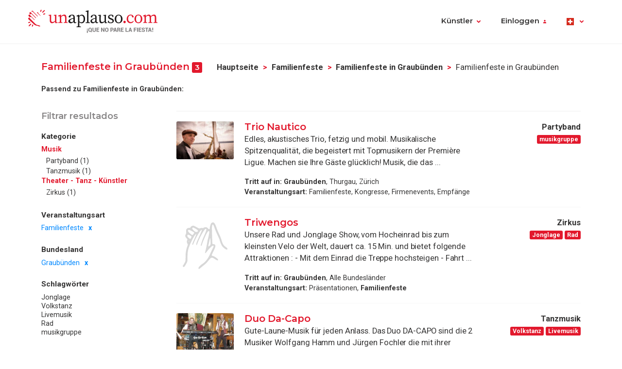

--- FILE ---
content_type: text/html; charset=UTF-8
request_url: https://www.einapplaus.de/ch/familienfeste-in-graubuenden_it_eea_pef46_1.html
body_size: 6372
content:
<!doctype html>
<html lang="de">
<head>
<meta charset="utf-8">
<meta name="viewport" content="width=device-width, initial-scale=1, shrink-to-fit=no">
<title>Familienfeste in Graubünden</title>
<meta name="keywords" content=" " />
<meta name="description" content=".  " />
<meta name="robots" content="noindex,nofollow,nocache" />
<link rel="canonical" href="https://www.einapplaus.de/ch/familienfeste-in-graubuenden_it_eea_pef46_1.html" />	<link rel="icon" href="https://www.einapplaus.de/images/ua3.2-favicon.ico" type="image/x-icon" />
<link rel="shortcut icon" href="https://www.einapplaus.de/images/ua3.2-favicon.ico" type="image/x-icon" />
<link rel="stylesheet" href="https://www.einapplaus.de/css/ua3.2-style2019.css">
<link href="https://fonts.googleapis.com/css?family=Montserrat:400,600|Roboto:400,400i,700,900" rel="stylesheet">
<script async src="https://www.googletagmanager.com/gtag/js?id=G-JK5RT3XWYS"></script>
<script>
		window.dataLayer = window.dataLayer || [];
        function gtag(){dataLayer.push(arguments);}
		gtag('js', new Date());
		gtag('config', 'G-JK5RT3XWYS');

                
			(function (w) {
				w.dataLayer = w.dataLayer || [];
				w.gtag = w.gtag || function(){ w.dataLayer.push(arguments); };

				function toSnake(s) {
					return String(s || '')
						.trim()
						.toLowerCase()
						.replace(/[^a-z0-9]+/g, '_')
						.replace(/^_+|_+$/g, '');
				}

				w.ga = function (cmd, obj) {
					if (cmd !== 'send' || !obj || obj.hitType !== 'event') return;

					var name = toSnake(obj.eventAction || 'ua_event');
					var params = {
						event_category: obj.eventCategory,
						event_label: obj.eventLabel
					};

					if (obj.value != null) {
						var v = Number(obj.value);
						if (!isNaN(v)) params.value = v;
					}
					if (obj.nonInteraction != null) {
						params.non_interaction = !!obj.nonInteraction;
					}

					w.gtag('event', name || 'ua_event', params);
				};
			})(window);
        
	</script>
</head><body>
<header class="fixed-top">
<div class="max-width mx-auto">
<nav class="navbar navbar-expand-md">
<div class="text-hide position-absolute">unAplauso</div>
<a class="navbar-brand" href="https://www.einapplaus.de/ch/">
<img class="d-none d-sm-block" src="https://www.einapplaus.de/img/ua3.2-logo/logo-tag.svg" alt="logo unAplauso">
<img class="d-block d-sm-none" src="https://www.einapplaus.de/img/ua3.2-logo/logo.svg" alt="logo unAplauso">
</a>
<button class="navbar-toggler" type="button" data-toggle="collapse" data-target="#navbarSupportedContent" aria-controls="navbarSupportedContent" aria-expanded="false" aria-label="Toggle navigation">
<span class="navbar-toggler-icon"></span>
</button>
<div class="collapse navbar-collapse" id="navbarSupportedContent">
<ul class="navbar-nav ml-auto">
<li class="nav-item dropdown">
<a class="nav-link dropdown-toggle" href="#" id="navbarDropdown" role="button" data-toggle="dropdown" aria-haspopup="true" aria-expanded="false">Künstler</a>
<div class="dropdown-menu" aria-labelledby="navbarDropdown">
<a class="dropdown-item" href="https://www.einapplaus.de/ch/">Künstler</a>
<a class="dropdown-item" href="https://www.einapplaus.de/ch/service">Service</a>
<a class="dropdown-item" href="https://www.einapplaus.de/ch/locations">Locations</a>
<a class="dropdown-item" href="https://www.einapplaus.de/ch/management">Management</a>
<a class="dropdown-item" href="https://www.einapplaus.de/ch/unterricht">Unterricht</a>
</div>   
</li>
<li class="nav-item dropdown" id="identificate">
<a class="nav-link dropdown-toggle login-toggle" href="#" id="loginDropdown" role="button" data-toggle="dropdown" aria-haspopup="true" aria-expanded="false">Einloggen</a>
<div class="dropdown-menu" aria-labelledby="loginDropdown" id="menuLogin">
<form class="px-3 py-1" name="login" id="form-login" method="post" action="https://www.einapplaus.de/ch/login_zl.html">
<input type="hidden" name="at-esPeticionContrasenya" value="0">
<div class="form-group mb-1">
<input type="email" class="form-control" id="inputEmail" placeholder="E-Mail" name="at-email" required="true">
</div>
<p id="errorPass" style="font-size: 17px;color: red;display: none;">*Das Email-Format ist nicht korrekt</p>
<div class="form-group mb-1">
<input type="password" class="form-control" id="pw" placeholder="Passwort" name="at-pw" required="true">
</div>
<div class="form-group mb-1">
<div class="form-check">
<input type="checkbox" class="form-check-input" id="dropdownCheck">
<label class="form-check-label text-muted small" for="dropdownCheck">Recuérdame</label>
</div>
</div>
<button type="submit" class="btn btn-primary" id="SubmitLogin">EINLOGGEN</button>
</form>
<div class="dropdown-divider"></div>
<a class="dropdown-item text-muted" rel="nofollow" href="https://www.einapplaus.de/ch/anmelden_zu.html">Registrieren</a>
<a class="dropdown-item text-muted" href="javascript:recoveryPassword('https://www.einapplaus.de/ch/recuperar-password_zf.html');">Passwort vergessen?</a>
</div>   
</li>
<li class="nav-item">
</li>
<li class="nav-item dropdown menu-language">
<a title="ch" class="nav-link dropdown-toggle" href="#" id="languageDropdown" role="button" data-toggle="dropdown" aria-haspopup="true" aria-expanded="false">
<span class="flag-icon flag-ch" style="vertical-align: middle"></span>
</a>
<div class="dropdown-menu dropdown-menu-right" aria-labelledby="languageDropdown">
<div class="d-flex flex-row flex-wrap flags">
<a title="ES" class="flag-container" href="https://www.unaplauso.com/"><span class="flag-icon flag-es"></span></a>
<a title="DE" class="flag-container" href="https://www.einapplaus.de/"><span class="flag-icon flag-de"></span></a>
<a title="VE" class="flag-container" href="https://www.unaplauso.com/ve/"><span class="flag-icon flag-ve"></span></a>
<a title="UY" class="flag-container" href="https://www.unaplauso.com/uy/"><span class="flag-icon flag-uy"></span></a>
<a title="CH" class="flag-container" href="https://www.einapplaus.de/ch/"><span class="flag-icon flag-ch"></span></a>
<a title="PE" class="flag-container" href="https://www.unaplauso.com/pe/"><span class="flag-icon flag-pe"></span></a>
<a title="PY" class="flag-container" href="https://www.unaplauso.com/py/"><span class="flag-icon flag-py"></span></a>
<a title="MX" class="flag-container" href="https://www.unaplauso.com.mx/"><span class="flag-icon flag-mx"></span></a>
<a title="CR" class="flag-container" href="https://www.unaplauso.com/cr/"><span class="flag-icon flag-cr"></span></a>
<a title="CO" class="flag-container" href="https://www.unaplauso.com/co/"><span class="flag-icon flag-co"></span></a>
<a title="CL" class="flag-container" href="https://www.unaplauso.com/cl/"><span class="flag-icon flag-cl"></span></a>
<a title="BO" class="flag-container" href="https://www.unaplauso.com/bo/"><span class="flag-icon flag-bo"></span></a>
<a title="AT" class="flag-container" href="https://www.einapplaus.de/at/"><span class="flag-icon flag-at"></span></a>
<a title="AR" class="flag-container" href="https://www.unaplauso.com/ar/"><span class="flag-icon flag-ar"></span></a>
</div>
</div>   
</li>
</ul>
</div>
</nav>
</div>
</header>
<div id="page-list" class="container py-4 position-relative">
<div id="list-header" class="row no-gutters align-items-start mb-4">
<div class="col">
<h4 class="d-inline-block">Familienfeste in Graubünden <span class="badge badge-primary">3</span></h4>
<nav id="breadcrumb" class="d-none d-md-inline-block ml-2" aria-label="breadcrumb">
<ol class="breadcrumb">
<li class="breadcrumb-item"><a class="font-weight-bold text-body enlacesSearch" rel="nofollow" href="https://www.einapplaus.de">Hauptseite</a></li>
<li class="breadcrumb-item"><a class="font-weight-bold text-body enlacesSearch"  href="https://www.einapplaus.de/ch/familienfeste_it_eea_1.html">Familienfeste</a></li>
<li class="breadcrumb-item"><a class="font-weight-bold text-body enlacesSearch"  href="https://www.einapplaus.de/ch/familienfeste-in-graubuenden_it_eea_pef46_1.html">Familienfeste in Graubünden</a></li>
<li class="breadcrumb-item active" aria-current="page">Familienfeste in Graubünden</li>
</ol>
</nav>
<div class="similar small">
<strong>Passend zu Familienfeste in Graubünden:</strong>
</div>
</div>
</div>
<div class="row no-gutters">
<!-- FILTER -->
<div id="filter" class="col-12 col-md-3 pr-md-2 mb-3">
<div class="sticky-top">
<h5 class="text-muted mb-3">Filtrar resultados</h5>
<div class="filter-desktop d-none d-md-flex flex-md-column">
<div class="filter-category flex-fill">            
<h6>Kategorie</h6>
<ul class="list-unstyled sublist-filter small">
<li><strong class="sublist-title text-primary">Musik</strong>
<ul class="list-unstyled">
<li><a href="https://www.einapplaus.de/ch/partyband-fuer-familienfeste-in-graubuenden_it_c5e8c_eea_pef46_1.html" title="partybands für Familienfeste in Graubünden: Musiker und Musikgruppen für Partiemusik, Mobile Diskothek, Karaoke, Firmenfeiern, Private Feiern, Volksfeste, Bierfeste…
">Partyband (1)</a></li>
<li><a href="https://www.einapplaus.de/ch/tanzmusik-fuer-familienfeste-in-graubuenden_it_c5e02_eea_pef46_1.html" title="Tanzmusiker für Familienfeste in Graubünden: Musik zu Tänzen, Standard, Tanzmusikgruppen, Musikkapellen, Blasorchester etc.
">Tanzmusik (1)</a></li>
</ul>
</li>
<li><strong class="sublist-title text-primary">Theater - Tanz - Künstler</strong>
<ul class="list-unstyled">
<li><a href="https://www.einapplaus.de/ch/zirkus-fuer-familienfeste-in-graubuenden_it_c5e3e_eea_pef46_1.html" title="cirkus für Familienfeste in Graubünden: Seiltänzer, Jongleure, Feuerartisten, Bauchredner, Tiershows, Kontorsion, Seifenbläser, Stelzenläufer…
">Zirkus (1)</a></li>
</ul>
</li>
</ul>
</div>
<div class="filter-category flex-fill mt-md-1">
<h6>Veranstaltungsart</h6>
<ul class="list-unstyled sublist-filter small">
<li class="active"><a href="https://www.einapplaus.de/ch/graubuenden_it_pef46_1.html">Familienfeste</a></li>
</ul>
</div>
<div class="filter-category flex-fill mt-md-1">
<h6>Bundesland</h6>
<ul class="list-unstyled sublist-filter small">
<li class="active"><a href="https://www.einapplaus.de/ch/familienfeste_it_eea_1.html">Graubünden</a></li>
</ul>
</div>
<div class="filter-category flex-fill mt-md-1">         
<h6>Schlagwörter</h6>
<ul class="list-unstyled sublist-filter small">
<li><a href="https://www.einapplaus.de/ch/jonglage-fuer-familienfeste-in-graubuenden_it_t8022_eea_pef46_1.html" title="Jonglage für Familienfeste in Graubünden">Jonglage</a></li>
<li><a href="https://www.einapplaus.de/ch/volkstanz-fuer-familienfeste-in-graubuenden_it_t8736_eea_pef46_1.html" title="Volkstanz für Familienfeste in Graubünden">Volkstanz</a></li>
<li><a href="https://www.einapplaus.de/ch/livemusik-fuer-familienfeste-in-graubuenden_it_t8a42_eea_pef46_1.html" title="Livemusik für Familienfeste in Graubünden">Livemusik</a></li>
<li><a href="https://www.einapplaus.de/ch/rad-fuer-familienfeste-in-graubuenden_it_tb2f2_eea_pef46_1.html" title="Rad für Familienfeste in Graubünden">Rad</a></li>
<li><a href="https://www.einapplaus.de/ch/musikgruppe-fuer-familienfeste-in-graubuenden_it_t1476c_eea_pef46_1.html" title="musikgruppe für Familienfeste in Graubünden">musikgruppe</a></li>
</ul>
</div>
</div><!-- .filter-desktop -->
<form class="filter-mobile d-block d-md-none" method="post">
<div class="row no-gutters">
<div class="col-xs-12 col-sm-4 px-1">
<select name="searchTipoCategoria" id="searchTipoCategoria" class="select custom-select mb-1 col-12">
<option value="" selected disabled>
-- Por categoría
</option>
<optgroup label="Musik">
<option  value="https://www.einapplaus.de/ch/partyband-fuer-familienfeste-in-graubuenden_it_c5e8c_eea_pef46_1.html">Partyband</option>
<option  value="https://www.einapplaus.de/ch/tanzmusik-fuer-familienfeste-in-graubuenden_it_c5e02_eea_pef46_1.html">Tanzmusik</option>
</optgroup>
<optgroup label="Theater - Tanz - Künstler">
<option  value="https://www.einapplaus.de/ch/zirkus-fuer-familienfeste-in-graubuenden_it_c5e3e_eea_pef46_1.html">Zirkus</option>
</optgroup>
</select>
</div>
<div class="col-xs-12 col-sm-4 px-1">
<select name="searchTipoEvento" id="searchTipoEvento" class="select custom-select mb-1">
<option value="" selected disabled>
-- Por tipo de evento
</option>
<option  value="https://www.einapplaus.de/ch/ausstellungen-in-graubuenden_it_e12c_pef46_1.html">Ausstellungen</option>
<option  value="https://www.einapplaus.de/ch/firmenevents-in-graubuenden_it_eba_pef46_1.html">Firmenevents</option>
<option  value="https://www.einapplaus.de/ch/festivals-in-graubuenden_it_e11a_pef46_1.html">Festivals</option>
<option  value="https://www.einapplaus.de/ch/geburtstage-in-graubuenden_it_ef0_pef46_1.html">Geburtstage</option>
<option  value="https://www.einapplaus.de/ch/kongresse-in-graubuenden_it_eb4_pef46_1.html">Kongresse</option>
<option selected value="https://www.einapplaus.de/ch/familienfeste-in-graubuenden_it_eea_pef46_1.html">Familienfeste</option>
<option  value="https://www.einapplaus.de/ch/empfaenge-in-graubuenden_it_ec0_pef46_1.html">Empfänge</option>
<option  value="https://www.einapplaus.de/ch/praesentationen-in-graubuenden_it_ed2_pef46_1.html">Präsentationen</option>
<option  value="https://www.einapplaus.de/ch/messen-in-graubuenden_it_eae_pef46_1.html">Messen</option>
<option  value="https://www.einapplaus.de/ch/festessen-in-graubuenden_it_ecc_pef46_1.html">Festessen</option>
<option  value="https://www.einapplaus.de/ch/hochzeiten-in-graubuenden_it_ed8_pef46_1.html">Hochzeiten</option>
<option  value="https://www.einapplaus.de/ch/einweihungen-in-graubuenden_it_ec6_pef46_1.html">Einweihungen</option>
<option  value="https://www.einapplaus.de/ch/kinderfeste-in-graubuenden_it_ede_pef46_1.html">Kinderfeste</option>
<option  value="https://www.einapplaus.de/ch/konzerte-in-graubuenden_it_ee4_pef46_1.html">Konzerte</option>
</select>
</div>
<div class="col-xs-12 col-sm-4 px-1">
<select name="searchTipoProv" id="searchTipoProv" class="select custom-select">
<option value="" selected disabled>
-- Por Provincia
</option>
<option selected value="https://www.einapplaus.de/ch/familienfeste-in-graubuenden_it_eea_pef46_1.html" title="Familienfeste in Graubünden">Graubünden</option>
<option  value="https://www.einapplaus.de/ch/familienfeste-in-zuerich_it_eea_pefa6_1.html" title="Familienfeste in Zürich">Zürich</option>
<option  value="https://www.einapplaus.de/ch/familienfeste-in-thurgau_it_eea_pef88_1.html" title="Familienfeste in Thurgau">Thurgau</option>
<option  value="https://www.einapplaus.de/ch/familienfeste-in-aargau_it_eea_pef10_1.html" title="Familienfeste in Aargau">Aargau</option>
<option  value="https://www.einapplaus.de/ch/familienfeste-in-appenzell-ausserrhoden_it_eea_pef16_1.html" title="Familienfeste in Appenzell Ausserrhoden">Appenzell Ausserrhoden</option>
<option  value="https://www.einapplaus.de/ch/familienfeste-in-appenzell-innerrhoden_it_eea_pef1c_1.html" title="Familienfeste in Appenzell Innerrhoden">Appenzell Innerrhoden</option>
<option  value="https://www.einapplaus.de/ch/familienfeste-in-basel-landschaft_it_eea_pef22_1.html" title="Familienfeste in Basel-Landschaft">Basel-Landschaft</option>
<option  value="https://www.einapplaus.de/ch/familienfeste-in-basel-stadt_it_eea_pef28_1.html" title="Familienfeste in Basel-Stadt">Basel-Stadt</option>
<option  value="https://www.einapplaus.de/ch/familienfeste-in-bern_it_eea_pef2e_1.html" title="Familienfeste in Bern">Bern</option>
<option  value="https://www.einapplaus.de/ch/familienfeste-in-freiburg_it_eea_pef34_1.html" title="Familienfeste in Freiburg">Freiburg</option>
<option  value="https://www.einapplaus.de/ch/familienfeste-in-genf_it_eea_pef3a_1.html" title="Familienfeste in Genf">Genf</option>
<option  value="https://www.einapplaus.de/ch/familienfeste-in-glarus_it_eea_pef40_1.html" title="Familienfeste in Glarus">Glarus</option>
<option  value="https://www.einapplaus.de/ch/familienfeste-in-jura_it_eea_pef4c_1.html" title="Familienfeste in Jura">Jura</option>
<option  value="https://www.einapplaus.de/ch/familienfeste-in-luzern_it_eea_pef52_1.html" title="Familienfeste in Luzern">Luzern</option>
<option  value="https://www.einapplaus.de/ch/familienfeste-in-neuenburg_it_eea_pef58_1.html" title="Familienfeste in Neuenburg">Neuenburg</option>
<option  value="https://www.einapplaus.de/ch/familienfeste-in-nidwalden_it_eea_pef5e_1.html" title="Familienfeste in Nidwalden">Nidwalden</option>
<option  value="https://www.einapplaus.de/ch/familienfeste-in-obwalden_it_eea_pef64_1.html" title="Familienfeste in Obwalden">Obwalden</option>
<option  value="https://www.einapplaus.de/ch/familienfeste-in-schaffhausen_it_eea_pef6a_1.html" title="Familienfeste in Schaffhausen">Schaffhausen</option>
<option  value="https://www.einapplaus.de/ch/familienfeste-in-schwyz_it_eea_pef70_1.html" title="Familienfeste in Schwyz">Schwyz</option>
<option  value="https://www.einapplaus.de/ch/familienfeste-in-solothurn_it_eea_pef76_1.html" title="Familienfeste in Solothurn">Solothurn</option>
<option  value="https://www.einapplaus.de/ch/familienfeste-in-st-gallen_it_eea_pef7c_1.html" title="Familienfeste in St. Gallen">St. Gallen</option>
<option  value="https://www.einapplaus.de/ch/familienfeste-in-tessin_it_eea_pef82_1.html" title="Familienfeste in Tessin">Tessin</option>
<option  value="https://www.einapplaus.de/ch/familienfeste-in-uri_it_eea_pef8e_1.html" title="Familienfeste in Uri">Uri</option>
<option  value="https://www.einapplaus.de/ch/familienfeste-in-waadt_it_eea_pef94_1.html" title="Familienfeste in Waadt">Waadt</option>
<option  value="https://www.einapplaus.de/ch/familienfeste-in-wallis_it_eea_pef9a_1.html" title="Familienfeste in Wallis">Wallis</option>
<option  value="https://www.einapplaus.de/ch/familienfeste-in-zug_it_eea_pefa0_1.html" title="Familienfeste in Zug">Zug</option>
</select>
</div>
</div>
</form><!-- .filter-mobile (form) -->
</div><!-- .sticky-top -->
</div><!-- #Filter -->
<!-- Modal Provincias -->
<div class="modal fade" id="modalProvincias" tabindex="-1" role="dialog" aria-labelledby="modalProvincias" aria-hidden="true">
<div class="modal-dialog modal-sm modal-dialog-centered" role="document">
<div class="modal-content">
<div class="modal-header">
<h5 class="modal-title" id="exampleModalLabel">Bundesland</h5>
<button type="button" class="close" data-dismiss="modal" aria-label="Close">
<span aria-hidden="true">&times;</span>
</button>
</div>
<div class="modal-body">
<ul>
</ul>
</div>
</div>
</div>
</div>
<!-- Modal Eventos -->
<div class="modal fade" id="modalEventos" tabindex="-1" role="dialog" aria-labelledby="modalEventos" aria-hidden="true">
<div class="modal-dialog modal-sm modal-dialog-centered" role="document">
<div class="modal-content">
<div class="modal-header">
<h5 class="modal-title" id="exampleModalLabel">Eventos</h5>
<button type="button" class="close" data-dismiss="modal" aria-label="Close">
<span aria-hidden="true">&times;</span>
</button>
</div>
<div class="modal-body">
<ul>
<li><a class="text-body" href="https://www.einapplaus.de/ch/ausstellungen-in-graubuenden_it_e12c_pef46_1.html" title="Ausstellungen in Graubünden">Ausstellungen (5)</a></li>
<li><a class="text-body" href="https://www.einapplaus.de/ch/firmenevents-in-graubuenden_it_eba_pef46_1.html" title="Firmenevents in Graubünden">Firmenevents (4)</a></li>
<li><a class="text-body" href="https://www.einapplaus.de/ch/festivals-in-graubuenden_it_e11a_pef46_1.html" title="Festivals in Graubünden">Festivals (4)</a></li>
<li><a class="text-body" href="https://www.einapplaus.de/ch/geburtstage-in-graubuenden_it_ef0_pef46_1.html" title="Geburtstage in Graubünden">Geburtstage (3)</a></li>
<li><a class="text-body" href="https://www.einapplaus.de/ch/kongresse-in-graubuenden_it_eb4_pef46_1.html" title="Kongresse in Graubünden">Kongresse (3)</a></li>
<li><a class="text-body" href="https://www.einapplaus.de/ch/familienfeste-in-graubuenden_it_eea_pef46_1.html" title="Familienfeste in Graubünden">Familienfeste (3)</a></li>
<li><a class="text-body" href="https://www.einapplaus.de/ch/empfaenge-in-graubuenden_it_ec0_pef46_1.html" title="Empfänge in Graubünden">Empfänge (3)</a></li>
<li><a class="text-body" href="https://www.einapplaus.de/ch/praesentationen-in-graubuenden_it_ed2_pef46_1.html" title="Präsentationen in Graubünden">Präsentationen (2)</a></li>
<li><a class="text-body" href="https://www.einapplaus.de/ch/messen-in-graubuenden_it_eae_pef46_1.html" title="Messen in Graubünden">Messen (2)</a></li>
<li><a class="text-body" href="https://www.einapplaus.de/ch/festessen-in-graubuenden_it_ecc_pef46_1.html" title="Festessen in Graubünden">Festessen (1)</a></li>
<li><a class="text-body" href="https://www.einapplaus.de/ch/hochzeiten-in-graubuenden_it_ed8_pef46_1.html" title="Hochzeiten in Graubünden">Hochzeiten (1)</a></li>
<li><a class="text-body" href="https://www.einapplaus.de/ch/einweihungen-in-graubuenden_it_ec6_pef46_1.html" title="Einweihungen in Graubünden">Einweihungen (1)</a></li>
<li><a class="text-body" href="https://www.einapplaus.de/ch/kinderfeste-in-graubuenden_it_ede_pef46_1.html" title="Kinderfeste in Graubünden">Kinderfeste (1)</a></li>
<li><a class="text-body" href="https://www.einapplaus.de/ch/konzerte-in-graubuenden_it_ee4_pef46_1.html" title="Konzerte in Graubünden">Konzerte (1)</a></li>
</ul>
</div>
</div>
</div>
</div>
<!-- LIST-CONTENT -->
<div id="content" class="col-12 col-md-9">
<!-- ARTIST LISTS -->
<div class="list-group artist-list">
<div class="artista list-group-item">
<div class="d-flex flex-row">
<div class="col-profile pr-3">
<a class="d-block position-relative" href="https://www.einapplaus.de/ch/trio-nautico_av3a4cbe.html" title="Trio Nautico">
<!--<span class="artist-badge red"></span>-->
<img class="img-profile rounded" src="https://images.clapcdn.com/mt_261_trionautico02-jpg_84.jpg" alt="Trio Nautico" title="Trio Nautico" />
</a>
<!--<a href="#" class="d-none d-sm-block text-center link-phone small mt-1">Ver teléfono</a>-->
</div>
<div class="col-text pr-2 flex-grow-1">
<a href="https://www.einapplaus.de/ch/trio-nautico_av3a4cbe.html" title="Trio Nautico" class="name h4">Trio Nautico</a>
<span class="ratings" style="vertical-align: middle">
<!--<i class="star star-1 full"></i>
<i class="star star-2 full"></i>
<i class="star star-3 full"></i>
<i class="star star-4 full"></i>
<i class="star star-5 outlined"></i>-->
</span>
<p class="description-text">Edles, akustisches Trio, fetzig und mobil.
Musikalische Spitzenqualität, die begeistert mit Topmusikern der Première Ligue.
Machen sie Ihre Gäste glücklich!
Musik, die das ...</p>
<ul class="small info-text list-unstyled">
<li><strong>Tritt auf in:</strong>
<strong>Graubünden</strong>, Thurgau, Zürich
</li>
<li><strong>Veranstaltungsart:</strong>
Familienfeste,                                                     Kongresse, Firmenevents, Empfänge
</li>
</ul>                
</div>
<div class="col-extra d-none d-md-block">
<div class="info text-right mb-1">
<strong>Partyband</strong>
<div class="tags">
<span class="badge badge-primary" 
rel="nofollow">musikgruppe</span>
</div>
</div>
</div>
</div>
</div>                                                                                                <div class="artista list-group-item">
<div class="d-flex flex-row">
<div class="col-profile pr-3">
<a class="d-block position-relative" href="https://www.einapplaus.de/ch/triwengos_av351876.html" title="Triwengos">
<!--<span class="artist-badge red"></span>-->
<img class="img-profile rounded" src="https://images.clapcdn.com/214_mt_triwengos1.jpg" alt="Triwengos" title="Triwengos" />
</a>
<!--<a href="#" class="d-none d-sm-block text-center link-phone small mt-1">Ver teléfono</a>-->
</div>
<div class="col-text pr-2 flex-grow-1">
<a href="https://www.einapplaus.de/ch/triwengos_av351876.html" title="Triwengos" class="name h4">Triwengos</a>
<span class="ratings" style="vertical-align: middle">
<!--<i class="star star-1 full"></i>
<i class="star star-2 full"></i>
<i class="star star-3 full"></i>
<i class="star star-4 full"></i>
<i class="star star-5 outlined"></i>-->
</span>
<p class="description-text">Unsere Rad und Jonglage Show, vom Hocheinrad bis zum kleinsten Velo der Welt, dauert ca. 15 Min. und bietet folgende Attraktionen :
- Mit dem Einrad die Treppe hochsteigen
- Fahrt ...</p>
<ul class="small info-text list-unstyled">
<li><strong>Tritt auf in:</strong>
<strong>Graubünden</strong>,                         Alle Bundesländer
</li>
<li><strong>Veranstaltungsart:</strong>
Präsentationen, <strong>Familienfeste</strong>
</li>
</ul>                
</div>
<div class="col-extra d-none d-md-block">
<div class="info text-right mb-1">
<strong>Zirkus</strong>
<div class="tags">
<span class="badge badge-primary" 
rel="nofollow">Jonglage</span>
<span class="badge badge-primary" 
rel="nofollow">Rad</span>
</div>
</div>
</div>
</div>
</div>                                                                                                <div class="artista list-group-item">
<div class="d-flex flex-row">
<div class="col-profile pr-3">
<a class="d-block position-relative" href="https://www.einapplaus.de/ch/duo-da-capo_av365742.html" title="Duo Da-Capo">
<!--<span class="artist-badge red"></span>-->
<img class="img-profile rounded" src="https://images.clapcdn.com/mt_805_duo-da-capo_3.jpg" alt="Duo Da-Capo" title="Duo Da-Capo" />
</a>
<!--<a href="#" class="d-none d-sm-block text-center link-phone small mt-1">Ver teléfono</a>-->
</div>
<div class="col-text pr-2 flex-grow-1">
<a href="https://www.einapplaus.de/ch/duo-da-capo_av365742.html" title="Duo Da-Capo" class="name h4">Duo Da-Capo</a>
<span class="ratings" style="vertical-align: middle">
<!--<i class="star star-1 full"></i>
<i class="star star-2 full"></i>
<i class="star star-3 full"></i>
<i class="star star-4 full"></i>
<i class="star star-5 outlined"></i>-->
</span>
<p class="description-text">Gute-Laune-Musik für jeden Anlass.
Das Duo DA-CAPO sind die 2 Musiker Wolfgang Hamm und Jürgen Fochler die mit ihrer Livemusik gespielt mit Keyboard, Akkordeon, Saxofon, Klarinette ...</p>
<ul class="small info-text list-unstyled">
<li><strong>Tritt auf in:</strong>
<strong>Graubünden</strong>,                         Basel-Stadt, Alle Bundesländer
</li>
<li><strong>Veranstaltungsart:</strong>
<strong>Familienfeste</strong>, Geburtstage
</li>
</ul>                
</div>
<div class="col-extra d-none d-md-block">
<div class="info text-right mb-1">
<strong>Tanzmusik</strong>
<div class="tags">
<span class="badge badge-primary" 
rel="nofollow">Volkstanz</span>
<span class="badge badge-primary" 
rel="nofollow">Livemusik</span>
</div>
</div>
</div>
</div>
</div>                                                                        </div><!-- .artist-list -->
<!-- PAGINATION -->
<div class="d-flex justify-content-center mt-4">
<nav aria-label="artist-pagination">
<!--<ul class="pagination">
<li class="page-item">
<a class="page-link" href="#" aria-label="Previous">
<span aria-hidden="true">&laquo;</span>
</a>
</li>
<li class="page-item"><a class="page-link" href="#">1</a></li>
<li class="page-item active"><a class="page-link" href="#">2</a></li>
<li class="page-item"><a class="page-link" href="#">3</a></li>
<li class="page-item">
<a class="page-link" href="#" aria-label="Next">
<span aria-hidden="true">&raquo;</span>
</a>
</li>
</ul>-->
<ul class="pagination">
<li class="page-item"><a class="page-link" rel="nofollow" aria-label="Previous"><span aria-hidden="true">&laquo;</span></a></li>
<li class="page-item active"><a class="page-link" rel="follow" rel="nofollow" href="https://www.einapplaus.de/ch/familienfeste-in-graubuenden_it_eea_pef46_1.html">1</a></li>
<li class="page-item"><a class="page-link" aria-label="Next"><span aria-hidden="true">&raquo;</span></a></li>
</ul>
</nav>
</div>
</div><!-- #content -->
</div><!-- .row -->
</div><!-- .container -->
<footer class="page-footer">
<div class="container">
<div class="clearfix text-center">
<ul class="float-lg-left list-inline footer-links">
<li class='list-inline-item'><a href='https://www.einapplaus.de/was-ist-einapplaus_ev1.html' rel='nofollow'>Was ist einApplaus?</a></li><li class='list-inline-item'><a href='https://www.einapplaus.de/haeufige-fragen_ev3.html' rel='nofollow'>Häufige Fragen</a></li><li class='list-inline-item'><a href='https://www.einapplaus.de/anregungen_ev4.html' rel='nofollow'>Kontakt/Impressum</a></li><li class='list-inline-item'><a href='https://www.einapplaus.de/nutzungsbedingungen_ev6.html' rel='nofollow'>Nutzungsbedingungen</a></li><li class='list-inline-item'><a href='https://www.einapplaus.de/newsletter_nv.html' rel='nofollow'>News</a></li>
</ul>
<ul class="float-lg-right list-inline share-icons mt-4 mt-lg-0">
<li class="list-inline-item share-icon"><a href="https://www.facebook.com/pages/unAplauso/41439617363" target="_blank"><img width="24" height="24" alt="facebook" src="https://www.einapplaus.de/img/ua3.2-icons/social/Facebook.svg" /></a></li>
<li class="list-inline-item share-icon"><a href="https://twitter.com/#!/unAplauso_es" target="_blank"><img width="24" height="24" alt="twitter" src="https://www.einapplaus.de/img/ua3.2-icons/social/Twitter.svg" /></a></li>
<li class="list-inline-item share-icon"><a href="https://www.instagram.com/unaplauso.es/" target="_blank"><img width="24" height="24" alt="instagram" src="https://www.einapplaus.de/img/ua3.2-icons/social/Instagram.svg" /></a></li>
<li class="list-inline-item share-icon"><a href="https://www.linkedin.com/company/unaplauso.com/" target="_blank"><img width="24" height="24" alt="linkedIn" src="https://www.einapplaus.de/img/ua3.2-icons/social/LinkedIn.svg" /></a></li>
</ul>
</div>
</div>
</footer>
<!-- jQuery first, then Popper.js, then Bootstrap JS -->
<script src="https://code.jquery.com/jquery-3.5.1.min.js" integrity="sha256-9/aliU8dGd2tb6OSsuzixeV4y/faTqgFtohetphbbj0=" crossorigin="anonymous"></script>
<script src="https://cdnjs.cloudflare.com/ajax/libs/popper.js/1.14.6/umd/popper.min.js" integrity="sha384-wHAiFfRlMFy6i5SRaxvfOCifBUQy1xHdJ/yoi7FRNXMRBu5WHdZYu1hA6ZOblgut" crossorigin="anonymous"></script>
<script src="https://stackpath.bootstrapcdn.com/bootstrap/4.2.1/js/bootstrap.min.js" integrity="sha384-B0UglyR+jN6CkvvICOB2joaf5I4l3gm9GU6Hc1og6Ls7i6U/mkkaduKaBhlAXv9k" crossorigin="anonymous"></script>   
<script src="https://www.einapplaus.de/js/owl.carousel.min.js"></script>
<script src="https://www.einapplaus.de/js/scripts.js"></script>
</body>
</html>